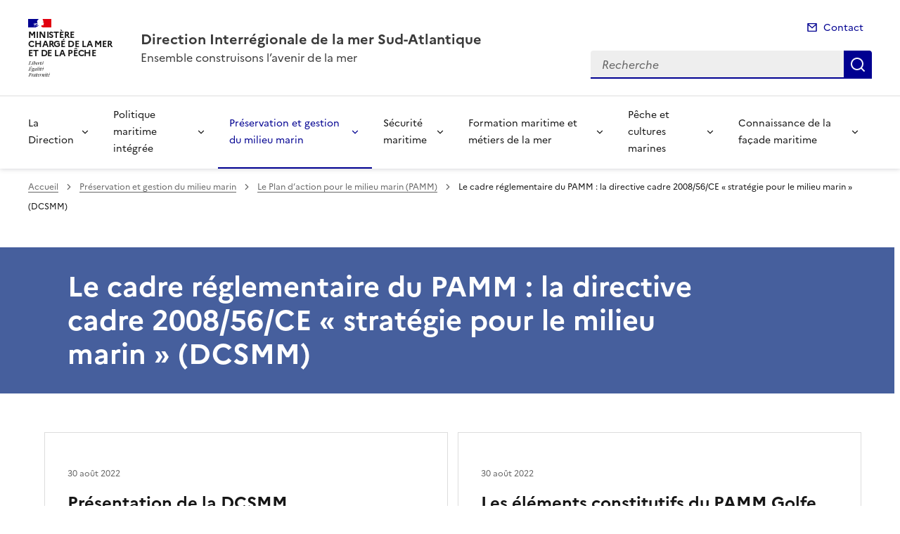

--- FILE ---
content_type: text/html; charset=utf-8
request_url: https://www.dirm.sud-atlantique.developpement-durable.gouv.fr/le-cadre-reglementaire-du-pamm-la-directive-cadre-r9.html
body_size: 12965
content:
<!doctype html>
<html dir="ltr" lang="fr">
	<head>
	<meta charset="utf-8">
<link rel="schema.dcterms" href="http://purl.org/dc/terms/" />

<title>Le cadre réglementaire du PAMM : la directive cadre 2008/56/CE &#171; stratégie pour le milieu marin &#187; (DCSMM) | Direction Interrégionale de la mer Sud-Atlantique</title>
<meta name="description" content="" />
<meta name="dcterms.title" content="Le cadre réglementaire du PAMM&nbsp;: la directive cadre 2008/56/CE &#171;&nbsp;stratégie pour le milieu marin&nbsp;&#187; (DCSMM)" />

<meta name="dcterms.creator" content="Direction Interrégionale de la mer Sud-Atlantique" />
<meta name="dcterms.date" content="2022-08-30" />
 

<meta name="dcterms.modified" content="2022-08-30" />
<meta name="dcterms.subject" content="" />
<meta name="dcterms.format" content="text/html" />
<meta name="dcterms.language" content="fr" />
<meta name="dcterms.identifier" content="https://www.dirm.sud-atlantique.developpement-durable.gouv.fr/le-cadre-reglementaire-du-pamm-la-directive-cadre-r9.html" />

<meta name="dcterms.isPartOf" content="Le Plan d&#8217;action pour le milieu marin (PAMM)" />

<meta name="dcterms.type" content="" />
<meta name="keywords" content="" />

<link rel="canonical" href="https://www.dirm.sud-atlantique.developpement-durable.gouv.fr/le-cadre-reglementaire-du-pamm-la-directive-cadre-r9.html" />
<!-- Balises meta Open Graph -->
<meta property="og:locale" content="fr_FR" />
<meta property="og:title" content="Le cadre réglementaire du PAMM : la directive cadre 2008/56/CE &#171; stratégie pour le milieu marin &#187; (DCSMM)" />

<meta property="og:image" content="https://www.dirm.sud-atlantique.developpement-durable.gouv.fr/IMG/logo/rubon9.jpg" />
<meta property="og:type" content="website">
<meta property="og:url" content="https://www.dirm.sud-atlantique.developpement-durable.gouv.fr/le-cadre-reglementaire-du-pamm-la-directive-cadre-r9.html" />
<meta property="og:site_name" content="Direction Interrégionale de la mer Sud-Atlantique"/>
<meta property="og:image:alt" content="Le cadre réglementaire du PAMM : la directive cadre 2008/56/CE &#171; stratégie pour le milieu marin &#187; (DCSMM)">

<!-- Balise méta pour twitter -->
<meta name="twitter:card" content="summary_large_image">
<meta name="twitter:site" content="Direction Interrégionale de la mer Sud-Atlantique">
<meta name="twitter:image:alt" content="Le cadre réglementaire du PAMM : la directive cadre 2008/56/CE &#171; stratégie pour le milieu marin &#187; (DCSMM)">

<script>
var mediabox_settings={"auto_detect":true,"ns":"box","tt_img":false,"sel_g":"#documents_portfolio a[type='image\/jpeg'],#documents_portfolio a[type='image\/png'],#documents_portfolio a[type='image\/gif']","sel_c":".mediabox","str_ssStart":"Diaporama","str_ssStop":"Arr\u00eater","str_cur":"{current}\/{total}","str_prev":"Pr\u00e9c\u00e9dent","str_next":"Suivant","str_close":"Fermer","str_loading":"Chargement\u2026","str_petc":"Taper \u2019Echap\u2019 pour fermer","str_dialTitDef":"Boite de dialogue","str_dialTitMed":"Affichage d\u2019un media","splash_url":"","lity":{"skin":"_simple-dark","maxWidth":"90%","maxHeight":"90%","minWidth":"400px","minHeight":"","slideshow_speed":"2500","opacite":"0.9","defaultCaptionState":"expanded"}};
</script>
<!-- insert_head_css --><link rel='stylesheet' href='local/cache-css/9b4ab7e54ce4cf567dd05c8759bed596.css?1765819906' type='text/css' />


<link rel='stylesheet' type='text/css' media='all' href='local/cache-css/cssdyn-css_barre_outils_icones_css-eb712e3c.css?1762253684' />






<link rel="stylesheet" href="local/cache-css/cssdyn-_css_cibloc22_css-11968fcf.css?1762253685" type="text/css" /><link rel="stylesheet" href="local/cache-css/cssdyn-_css_ciwidget27_css-18562096.css?1762253685" />
		
<script type='text/javascript' src='local/cache-js/aaf918e92ea2997a35b6106112f7723f.js?1765819907'></script>










<!-- insert_head -->




<script type='text/javascript' src='local/cache-js/jsdyn-javascript_porte_plume_start_js-29112982.js?1762253685'></script>
<script type='text/javascript' src='local/cache-js/jsdyn-_js_cibloc_js-85691762.js?1762253685'></script><script type="text/javascript" src="plugins/ciwidget/lib/tarteaucitron/tarteaucitron.min.js" id="ciwidget_tarteaucitron"></script><script type="text/javascript">
            tarteaucitron.init({
                "hashtag": "#tarteaucitron",
                "highPrivacy": true,
                "orientation": "top",
                "showIcon": false,
                "adblocker": false,
                "showAlertSmall": false,
                "cookieslist": true,
                "removeCredit": true,
                "bodyPosition": "top",
            });
            </script><link rel="stylesheet" href="local/cache-css/cssdyn-css_charte_css-58a097f4.css?1765900344" type="text/css" />
                <meta name="viewport" content="width=device-width, initial-scale=1, shrink-to-fit=no">

                <link rel="apple-touch-icon" href="plugins/internet_pm21/images/favicons/apple-touch-icon.png"><!-- 180180 -->
                <link rel="icon" href="plugins/internet_pm21/images/favicons/favicon.svg" type="image/svg+xml">
                <link rel="shortcut icon" href="plugins/internet_pm21/images/favicons/favicon.ico" type="image/x-icon"><!-- 3232 -->
                <link rel="manifest" href="plugins/internet_pm21/images/favicons/manifest.webmanifest" crossorigin="use-credentials">

<script type='text/javascript'>
<!--
function chainemail(titreobjet) {
        chaine_mail = "mailto:?subject=" + titreobjet;
        chaine_mail += "&body=Je recommande cette page : " + escape(titreobjet);
        chaine_mail += ". Pour la consulter, cliquer sur ce lien :" + escape(location.href);
        location.href = chaine_mail;
}
-->
</script>
  	</head>
  	<body>

	<div class="fr-skiplinks" id="top">
   	<nav class="fr-container" role="navigation" aria-label="Accès rapide">
        	<ul class="fr-skiplinks__list">
            		<li>
                		<a class="fr-link" href="#contenu">Accéder au contenu</a>
            		</li>
            		<li>
                		<a class="fr-link" href="#header-navigation">Accéder au menu</a>
            		</li>
            		<li>
                		<a class="fr-link" href="#header-search">Accéder à la recherche</a>
            		</li>
            		<li>
                		<a class="fr-link" href="#footer">Accéder au pied de page</a>
            		</li>
        	</ul>
    	</nav>
</div>
<header role="banner" class="fr-header">
	<div class="fr-header__body">
        	<div class="fr-container">
            		<div class="fr-header__body-row">
                		<div class="fr-header__brand fr-enlarge-link">
                    			<div class="fr-header__brand-top">
						 
							 
								<div class="fr-header__logo">
	<p class="fr-logo">
        	
                	
		
                	
		
                	
		
                	
		
                	
		
                	
		
                	
		
                	
		
                	
		
                	  Ministère<br>chargé de la Mer<br>et de la Pêche
		
                	
		
                	
		
                	
		
                	
		
                	
		
                	
		
                	
		
                	
		
                	
		
                	
		
                	
		
                	
		
                	
		
                	
		
                	
		
                	
		
                	
		
                	
		
                	
		
                	
		
                	
		
                	
		
                	
		
                	
		
                	
		
                	
		
                	
		
                	
		
                	
		
                	
		
                	
		
                	
		
                	
		
                	
		
	</p>
</div>							
						
						
						<div class="fr-header__navbar">
                            				<button class="fr-btn--search fr-btn" data-fr-opened="false" aria-controls="modal-recherche" title="Rechercher" id="btn-recherche">
                                				Rechercher
                            				</button>
                            				<button class="fr-btn--menu fr-btn" data-fr-opened="false" aria-controls="modal-menu" id="btn-menu" aria-haspopup="menu" title="Menu">
                                				Menu
                            				</button>
                        			</div>
                    			</div>
                    			<div class="fr-header__service">
                        			<a href="spip.php?page=sommaire" title="Accueil | Direction Interrégionale de la mer Sud-Atlantique">
                            				<p class="fr-header__service-title">Direction Interrégionale de la mer Sud-Atlantique</p>
                        			</a>
						<p class="fr-header__service-tagline">Ensemble construisons l&#8217;avenir de la mer</p>
                    			</div>
                		</div>
                		<div class="fr-header__tools">
					<div class="fr-header__tools-links">
                                                <ul class="fr-links-group">
                                                        <li>
                                                                <a class="fr-link fr-fi-mail-line" href="spip.php?page=contact">Contact</a>
                                                        </li>
                                                </ul>
						
						
                                        </div>
                    			<div class="fr-header__search fr-modal" id="modal-recherche">
                        			<div class="fr-container fr-container-lg--fluid">
                            				<button class="fr-btn--close fr-btn" aria-controls="modal-recherche">Fermer</button>
							<form action="spip.php?page=recherche" method="get">
                                                                <input type="hidden" name="page" value="recherche">
                            					<div class="fr-search-bar" id="header-search" role="search">
                                					<label class="fr-label" for="search-input">Recherche</label>
                                					<input class="fr-input" placeholder="Recherche" type="search" id="search-input" name="recherche" title="Recherche">
                                					<button class="fr-btn" title="Recherche" type="submit">
                                    						Recherche
                                					</button>
                            					</div>
							</form>
                        			</div>
                    			</div>
                		</div>
            		</div>
        	</div>
    	</div><div class="fr-header__menu fr-modal" id="modal-menu">
                <div class="fr-container">
			<button class="fr-btn--close fr-btn" aria-controls="modal-menu">Fermer</button>
                        
                        
                        
                        
                        
                        
                        
                        
                        
                        
                        
                        
                        
	
			
                        	
                                	
                        	
				
                                        
				
                	

                	

			<div class="fr-header__menu-links"></div>
                        <nav class="fr-nav" id="header-navigation" role="navigation" aria-label="Menu principal">
                                <ul class="fr-nav__list">
                                        
						
                                        	
                                        	
                                        	
                                        	
                                        	
                                        	
                                        	
                                        	
                                        	
                                        	
                                        	
                                        	
						
						<li class="fr-nav__item">
                                                        <button class="fr-nav__btn" aria-expanded="false" aria-controls="menu-524" >La Direction</button>
                                                        <div class="fr-collapse fr-menu" id="menu-524">
                                                                <ul class="fr-menu__list">
                                                                        
                                                                        <li>
                                                                                
                                                                                <a class="fr-nav__link" href="presentation-de-la-direction-r830.html" target="_self" >
                                                                                        Présentation de la direction
                                                                                </a>
                                                                        </li>
                                                                        
                                                                        <li>
                                                                                
                                                                                <a class="fr-nav__link" href="missions-et-zones-de-competence-r525.html" target="_self" >
                                                                                        Missions et zones de compétence
                                                                                </a>
                                                                        </li>
                                                                        
                                                                        <li>
                                                                                
                                                                                <a class="fr-nav__link" href="les-services-et-le-patrouilleur-iris-r710.html" target="_self" >
                                                                                        Les services et  le patrouilleur Iris 
                                                                                </a>
                                                                        </li>
                                                                        
                                                                        <li>
                                                                                
                                                                                <a class="fr-nav__link" href="implantation-des-sites-r535.html" target="_self" >
                                                                                        Implantation des sites
                                                                                </a>
                                                                        </li>
                                                                        
                                                                        <li>
                                                                                
                                                                                <a class="fr-nav__link" href="le-tribunal-maritime-de-bordeaux-r534.html" target="_self" >
                                                                                        Le tribunal maritime de Bordeaux
                                                                                </a>
                                                                        </li>
                                                                        
                                                                        <li>
                                                                                
                                                                                <a class="fr-nav__link" href="le-systeme-d-information-geographique-sig-r533.html" target="_self" >
                                                                                        Le système d’information géographique (SIG)
                                                                                </a>
                                                                        </li>
                                                                        
                                                                        <li>
                                                                                
                                                                                <a class="fr-nav__link" href="l-administration-de-la-mer-et-du-littoral-en-r530.html" target="_self" >
                                                                                        L’administration de la mer et du littoral en Nouvelle-Aquitaine
                                                                                </a>
                                                                        </li>
                                                                        
                                                                        <li>
                                                                                
                                                                                <a class="fr-nav__link" href="vos-demarches-administratives-r831.html" target="_self" >
                                                                                        Vos démarches administratives 
                                                                                </a>
                                                                        </li>
                                                                        
                                                                        <li>
                                                                                
                                                                                <a class="fr-nav__link" href="les-liens-utiles-r833.html" target="_self" >
                                                                                        Les liens utiles
                                                                                </a>
                                                                        </li>
                                                                        
                                                                        <li>
                                                                                
                                                                                <a class="fr-nav__link" href="sites-extranet-r842.html" target="_self" >
                                                                                        Sites extranet
                                                                                </a>
                                                                        </li>
                                                                        
                                                                        <li>
                                                                                
                                                                                <a class="fr-nav__link" href="contactez-nous-r832.html" target="_self" >
                                                                                        Contactez nous
                                                                                </a>
                                                                        </li>
                                                                        
                                                                        <li>
                                                                                
                                                                                <a class="fr-nav__link" href="historiques-des-actualites-r536.html" target="_self" >
                                                                                        Historiques des actualités
                                                                                </a>
                                                                        </li>
                                                                        
                                                                </ul>
                                                        </div>
                                                </li>
						
					
						
                                        	
                                        	
                                        	
                                        	
                                        	
                                        	
                                        	
						
						<li class="fr-nav__item">
                                                        <button class="fr-nav__btn" aria-expanded="false" aria-controls="menu-541" >Politique maritime intégrée</button>
                                                        <div class="fr-collapse fr-menu" id="menu-541">
                                                                <ul class="fr-menu__list">
                                                                        
                                                                        <li>
                                                                                
                                                                                <a class="fr-nav__link" href="la-politique-maritime-integree-r828.html" target="_self" >
                                                                                        La politique maritime intégrée
                                                                                </a>
                                                                        </li>
                                                                        
                                                                        <li>
                                                                                
                                                                                <a class="fr-nav__link" href="le-plan-d-action-du-dsf-r827.html" target="_self" >
                                                                                        Le plan d’action du DSF
                                                                                </a>
                                                                        </li>
                                                                        
                                                                        <li>
                                                                                
                                                                                <a class="fr-nav__link" href="les-textes-structurants-de-la-politique-maritime-r767.html" target="_self" >
                                                                                        Les textes structurants de la politique maritime intégrée 
                                                                                </a>
                                                                        </li>
                                                                        
                                                                        <li>
                                                                                
                                                                                <a class="fr-nav__link" href="le-document-strategique-de-la-facade-dsf-sud-r770.html" target="_self" >
                                                                                        Le Document Stratégique de la Facade (DSF) Sud-Atlantique
                                                                                </a>
                                                                        </li>
                                                                        
                                                                        <li>
                                                                                
                                                                                <a class="fr-nav__link" href="le-conseil-maritime-de-la-facade-sud-atlantique-r543.html" target="_self" >
                                                                                        Le conseil maritime de la façade Sud-Atlantique (CMF SA) et les commissions associées
                                                                                </a>
                                                                        </li>
                                                                        
                                                                        <li>
                                                                                
                                                                                <a class="fr-nav__link" href="les-activites-maritimes-en-nouvelle-aquitaine-r550.html" target="_self" >
                                                                                        Les activités maritimes en Nouvelle-Aquitaine
                                                                                </a>
                                                                        </li>
                                                                        
                                                                        <li>
                                                                                
                                                                                <a class="fr-nav__link" href="historiques-des-actualites-r492.html" target="_self" >
                                                                                        Historiques des actualités
                                                                                </a>
                                                                        </li>
                                                                        
                                                                </ul>
                                                        </div>
                                                </li>
						
					
						
                                        	
                                        	
                                        	
                                        	
                                        	
                                        	
						 
						<li class="fr-nav__item">
                                                        <button class="fr-nav__btn" aria-expanded="false" aria-controls="menu-557"  aria-current="true">Préservation et gestion du milieu marin</button>
                                                        <div class="fr-collapse fr-menu" id="menu-557">
                                                                <ul class="fr-menu__list">
                                                                        
                                                                        <li>
                                                                                
                                                                                <a class="fr-nav__link" href="les-enjeux-de-la-preservation-et-la-gestion-du-r838.html" target="_self" >
                                                                                        Les enjeux de la préservation et la gestion du milieu marin
                                                                                </a>
                                                                        </li>
                                                                        
                                                                        <li>
                                                                                
                                                                                <a class="fr-nav__link" href="le-milieu-marin-en-region-nouvelle-aquitaine-r558.html" target="_self" >
                                                                                        Le milieu marin en région Nouvelle-Aquitaine
                                                                                </a>
                                                                        </li>
                                                                        
                                                                        <li>
                                                                                 
                                                                                <a class="fr-nav__link" href="le-plan-d-action-pour-le-milieu-marin-pamm-r559.html" target="_self"  aria-current="page">
                                                                                        Le Plan d&#8217;action pour le milieu marin (PAMM)
                                                                                </a>
                                                                        </li>
                                                                        
                                                                        <li>
                                                                                
                                                                                <a class="fr-nav__link" href="preparation-et-aide-a-la-lutte-contre-les-r204.html" target="_self" >
                                                                                        Préparation et aide à la lutte contre les pollutions marines
                                                                                </a>
                                                                        </li>
                                                                        
                                                                        <li>
                                                                                
                                                                                <a class="fr-nav__link" href="les-aires-marines-protegees-apms-r5.html" target="_self" >
                                                                                        Les aires marines protégées (APMs)
                                                                                </a>
                                                                        </li>
                                                                        
                                                                        <li>
                                                                                
                                                                                <a class="fr-nav__link" href="historiques-des-actualites-r571.html" target="_self" >
                                                                                        Historiques des actualités
                                                                                </a>
                                                                        </li>
                                                                        
                                                                </ul>
                                                        </div>
                                                </li>
						
					
						
                                        	
                                        	
                                        	
                                        	
                                        	
                                        	
						
						<li class="fr-nav__item">
                                                        <button class="fr-nav__btn" aria-expanded="false" aria-controls="menu-572" >Sécurité maritime</button>
                                                        <div class="fr-collapse fr-menu" id="menu-572">
                                                                <ul class="fr-menu__list">
                                                                        
                                                                        <li>
                                                                                
                                                                                <a class="fr-nav__link" href="presentation-de-la-securite-maritime-r826.html" target="_self" >
                                                                                        Présentation de la sécurité maritime
                                                                                </a>
                                                                        </li>
                                                                        
                                                                        <li>
                                                                                
                                                                                <a class="fr-nav__link" href="la-securite-des-navires-r129.html" target="_self" >
                                                                                        La sécurité des navires
                                                                                </a>
                                                                        </li>
                                                                        
                                                                        <li>
                                                                                
                                                                                <a class="fr-nav__link" href="la-signalisation-maritime-r24.html" target="_self" >
                                                                                        La signalisation maritime
                                                                                </a>
                                                                        </li>
                                                                        
                                                                        <li>
                                                                                
                                                                                <a class="fr-nav__link" href="le-sauvetage-en-mer-r589.html" target="_self" >
                                                                                        Le sauvetage en mer.
                                                                                </a>
                                                                        </li>
                                                                        
                                                                        <li>
                                                                                
                                                                                <a class="fr-nav__link" href="sante-des-gens-de-mer-r593.html" target="_self" >
                                                                                        Santé des gens de mer
                                                                                </a>
                                                                        </li>
                                                                        
                                                                        <li>
                                                                                
                                                                                <a class="fr-nav__link" href="historique-des-actualites-r27.html" target="_self" >
                                                                                        Historique des actualités.
                                                                                </a>
                                                                        </li>
                                                                        
                                                                </ul>
                                                        </div>
                                                </li>
						
					
						
                                        	
                                        	
                                        	
                                        	
                                        	
                                        	
                                        	
                                        	
						
						<li class="fr-nav__item">
                                                        <button class="fr-nav__btn" aria-expanded="false" aria-controls="menu-599" >Formation maritime et métiers de la mer</button>
                                                        <div class="fr-collapse fr-menu" id="menu-599">
                                                                <ul class="fr-menu__list">
                                                                        
                                                                        <li>
                                                                                
                                                                                <a class="fr-nav__link" href="les-metiers-de-la-mer-en-nouvelle-aquitaine-r600.html" target="_self" >
                                                                                        Les métiers de la mer en Nouvelle-Aquitaine
                                                                                </a>
                                                                        </li>
                                                                        
                                                                        <li>
                                                                                
                                                                                <a class="fr-nav__link" href="les-lycees-professionnels-maritimes-et-aquacoles-r681.html" target="_self" >
                                                                                        Les lycées professionnels maritimes et aquacoles et centres de formation maritime 
                                                                                </a>
                                                                        </li>
                                                                        
                                                                        <li>
                                                                                
                                                                                <a class="fr-nav__link" href="brevets-visas-commerce-et-reconnaissance-peche-vae-r741.html" target="_self" >
                                                                                        Brevets, visas commerce et reconnaissance pêche, VAE 
                                                                                </a>
                                                                        </li>
                                                                        
                                                                        <li>
                                                                                
                                                                                <a class="fr-nav__link" href="agrements-des-centres-de-formation-maritime-r761.html" target="_self" >
                                                                                        Agréments des centres de formation maritime 
                                                                                </a>
                                                                        </li>
                                                                        
                                                                        <li>
                                                                                
                                                                                <a class="fr-nav__link" href="portail-et-outils-a-la-disposition-des-marins-r488.html" target="_self" >
                                                                                        Portail et outils à la disposition des marins.
                                                                                </a>
                                                                        </li>
                                                                        
                                                                        <li>
                                                                                
                                                                                <a class="fr-nav__link" href="l-aptitude-physique-au-metier-du-marin-r80.html" target="_self" >
                                                                                        L&#8217;aptitude physique au métier du marin.
                                                                                </a>
                                                                        </li>
                                                                        
                                                                        <li>
                                                                                
                                                                                <a class="fr-nav__link" href="historiques-des-actualites-r288.html" target="_self" >
                                                                                        Historiques des actualités.
                                                                                </a>
                                                                        </li>
                                                                        
                                                                        <li>
                                                                                
                                                                                <a class="fr-nav__link" href="fiches-metiers-maritimes-r841.html" target="_self" >
                                                                                        Fiches Métiers Maritimes
                                                                                </a>
                                                                        </li>
                                                                        
                                                                </ul>
                                                        </div>
                                                </li>
						
					
						
                                        	
                                        	
                                        	
                                        	
                                        	
                                        	
                                        	
						
						<li class="fr-nav__item">
                                                        <button class="fr-nav__btn" aria-expanded="false" aria-controls="menu-606" >Pêche et cultures marines</button>
                                                        <div class="fr-collapse fr-menu" id="menu-606">
                                                                <ul class="fr-menu__list">
                                                                        
                                                                        <li>
                                                                                
                                                                                <a class="fr-nav__link" href="presentation-des-activites-r840.html" target="_self" >
                                                                                        Présentation des activités 
                                                                                </a>
                                                                        </li>
                                                                        
                                                                        <li>
                                                                                
                                                                                <a class="fr-nav__link" href="les-organisations-et-les-representations-r613.html" target="_self" >
                                                                                        Les organisations et les représentations professionnelles
                                                                                </a>
                                                                        </li>
                                                                        
                                                                        <li>
                                                                                
                                                                                <a class="fr-nav__link" href="la-reglementation-r220.html" target="_self" >
                                                                                        La réglementation
                                                                                </a>
                                                                        </li>
                                                                        
                                                                        <li>
                                                                                
                                                                                <a class="fr-nav__link" href="les-aides-financieres-r612.html" target="_self" >
                                                                                        Les aides financières
                                                                                </a>
                                                                        </li>
                                                                        
                                                                        <li>
                                                                                
                                                                                <a class="fr-nav__link" href="la-gestion-de-la-ressource-halieutique-r616.html" target="_self" >
                                                                                        La gestion de la ressource halieutique
                                                                                </a>
                                                                        </li>
                                                                        
                                                                        <li>
                                                                                
                                                                                <a class="fr-nav__link" href="la-surveillance-et-le-controle-des-peches-r624.html" target="_self" >
                                                                                        La surveillance et le contrôle des pêches
                                                                                </a>
                                                                        </li>
                                                                        
                                                                        <li>
                                                                                
                                                                                <a class="fr-nav__link" href="historique-des-actualites-r483.html" target="_self" >
                                                                                        Historique des actualités
                                                                                </a>
                                                                        </li>
                                                                        
                                                                </ul>
                                                        </div>
                                                </li>
						
					
						
                                        	
                                        	
                                        	
						
						<li class="fr-nav__item">
                                                        <button class="fr-nav__btn" aria-expanded="false" aria-controls="menu-628" >Connaissance de la façade maritime</button>
                                                        <div class="fr-collapse fr-menu" id="menu-628">
                                                                <ul class="fr-menu__list">
                                                                        
                                                                        <li>
                                                                                
                                                                                <a class="fr-nav__link" href="atlas-de-la-mer-et-du-littoral-sud-atlantique-r422.html" target="_self" >
                                                                                        Atlas de la Mer et du Littoral Sud-Atlantique
                                                                                </a>
                                                                        </li>
                                                                        
                                                                        <li>
                                                                                
                                                                                <a class="fr-nav__link" href="donnees-geographiques-mer-et-littoral-r822.html" target="_self" >
                                                                                        Données géographiques Mer et Littoral
                                                                                </a>
                                                                        </li>
                                                                        
                                                                        <li>
                                                                                
                                                                                <a class="fr-nav__link" href="observations-etudes-et-rapports-r631.html" target="_self" >
                                                                                        Observations, études et rapports
                                                                                </a>
                                                                        </li>
                                                                        
                                                                </ul>
                                                        </div>
                                                </li>
						
					
                                </ul>
                        </nav>
                </div>
	</div>
</header>
<div class="fr-container">
	<nav role="navigation" class="fr-breadcrumb" aria-label="vous êtes ici :">
		<button class="fr-breadcrumb__button" aria-expanded="false" aria-controls="breadcrumb">Voir le fil d'Ariane</button>
		<div class="fr-collapse" id="breadcrumb">
	       		<ol class="fr-breadcrumb__list">
	                	<li>
	                        	<a class="fr-breadcrumb__link" href="spip.php?page=sommaire">Accueil</a>
	                	</li>
	                	
	        			<li>
	                        		<a class="fr-breadcrumb__link" href="preservation-et-gestion-du-milieu-marin-r557.html">Préservation et gestion du milieu marin</a>
	                        	</li>
	                	
	        			<li>
	                        		<a class="fr-breadcrumb__link" href="le-plan-d-action-pour-le-milieu-marin-pamm-r559.html">Le Plan d&#8217;action pour le milieu marin (PAMM)</a>
	                        	</li>
	                	
	                	<li>
	                		<a class="fr-breadcrumb__link" aria-current="page" role="link" aria-disabled="true">Le cadre réglementaire du PAMM&nbsp;: la directive cadre 2008/56/CE &#171;&nbsp;stratégie pour le milieu marin&nbsp;&#187; (DCSMM)</a>
	                	</li>
	        	</ol>
		</div>
	</nav>
</div>



<main id="main" role="main">
<div class="container_1col fr-container container-rubrique fr-mb-4w" id="contenu">
	<div class="fr-grid-row">
		<div class="fr-col col-rubrique">
			<div class="fr-container container-titre-rubrique">
        			<div class="fr-grid-row">
					<div class="fr-col aplat-rubrique">
						<div class="fr-col-10">
               						<h1 class="titre-rubrique fr-display-xs fr-p-4w">Le cadre réglementaire du PAMM&nbsp;: la directive cadre 2008/56/CE &#171;&nbsp;stratégie pour le milieu marin&nbsp;&#187; (DCSMM)</h1>
						</div>
					</div>
				</div>
			</div>
			
			
        			<div class="liste-articles fr-mt-6w fr-pl-2w">
<a id='pagination_listearticles' class='pagination_ancre'></a>

	<div class="item-liste-articles fr-card fr-enlarge-link">
    		<div class="fr-card__body">
			<div class="fr-card__content">
        			<h2 class="fr-card__title fr-h4">
            				<a href="presentation-de-la-dcsmm-a1403.html" class="fr-card__link article-card-lien" title="Présentation de la DCSMM" >Présentation de la DCSMM</a>
        			</h2>
				
				<div class="fr-card__start">
					
					<p class="date_card fr-card__detail">30 août 2022</p>
				</div>
			</div>
		</div>
	</div>

	<div class="item-liste-articles fr-card fr-enlarge-link">
    		<div class="fr-card__body">
			<div class="fr-card__content">
        			<h2 class="fr-card__title fr-h4">
            				<a href="les-elements-constitutifs-du-pamm-golfe-de-a1404.html" class="fr-card__link article-card-lien" title="Les éléments constitutifs du PAMM Golfe de Gascogne " >Les éléments constitutifs du PAMM Golfe de Gascogne</a>
        			</h2>
				
				<div class="fr-card__start">
					
					<p class="date_card fr-card__detail">30 août 2022</p>
				</div>
			</div>
		</div>
	</div>

	<div class="item-liste-articles fr-card fr-enlarge-link">
    		<div class="fr-card__body">
			<div class="fr-card__content">
        			<h2 class="fr-card__title fr-h4">
            				<a href="glossaire-et-abreviations-a298.html" class="fr-card__link article-card-lien" title="Glossaire et abréviations" >Glossaire et abréviations</a>
        			</h2>
				
				<div class="fr-card__start">
					
					<p class="date_card fr-card__detail">12 février 2013</p>
				</div>
			</div>
		</div>
	</div>

</div>	
<div class="contener-pagination">
	</div>			
		</div>
	</div>
	<div id="blocoutils" class="blocoutils fr-mb-4w fr-mt-4w fr-pl-3w">
        <div class="fr-share-rubrique fr-share">
                <h2 class="charte-share__title fr-share__title">Partager la page</h2>
                <ul class="fr-share__group">
                        <li>
                                <a class="fr-share__link fr-share__link--facebook" title="Partager sur Facebook - ouvre une nouvelle fenêtre" href="http://www.facebook.com/sharer.php?u=https%3A%2F%2Fwww.dirm.sud-atlantique.developpement-durable.gouv.fr%2Fle-cadre-reglementaire-du-pamm-la-directive-cadre-r9.html&amp;t=Le cadre r&#233;glementaire du PAMM : la directive cadre 2008/56/CE &#171; strat&#233;gie pour le milieu marin &#187; (DCSMM)" target="_blank" rel="noopener" onclick="window.open(this.href,'Partager sur Facebook','toolbar=no,location=yes,status=no,menubar=no,scrollbars=yes,resizable=yes,width=600,height=450'); event.preventDefault();">Partager sur Facebook</a>
                        </li>
                        <li>
                                <a class="fr-share__link fr-share__link--twitter-x" title="Partager sur X - ouvre une nouvelle fenêtre" href="https://x.com/share?text=Le cadre r&#195;&#169;glementaire du PAMM : la directive cadre 2008/56/CE &#194;&#171; strat&#195;&#169;gie pour le milieu marin &#194;&#187; (DCSMM)&amp;url=https%3A%2F%2Fwww.dirm.sud-atlantique.developpement-durable.gouv.fr%2Fle-cadre-reglementaire-du-pamm-la-directive-cadre-r9.html" target="_blank" rel="noopener" onclick="window.open(this.href,'Partager sur X','toolbar=no,location=yes,status=no,menubar=no,scrollbars=yes,resizable=yes,width=600,height=420'); event.preventDefault();">Partager sur X</a>
                        </li>
                        <li>
                                <a class="fr-share__link fr-share__link--linkedin" title="Partager sur LinkedIn - ouvre une nouvelle fenêtre" href="http://www.linkedin.com/shareArticle?mini=true&amp;url=https%3A%2F%2Fwww.dirm.sud-atlantique.developpement-durable.gouv.fr%2Fle-cadre-reglementaire-du-pamm-la-directive-cadre-r9.html&amp;title=Le cadre r&#233;glementaire du PAMM : la directive cadre 2008/56/CE &#171; strat&#233;gie pour le milieu marin &#187; (DCSMM)" target="_blank" rel="noopener" onclick="window.open(this.href,'Partager sur LinkedIn','toolbar=no,location=yes,status=no,menubar=no,scrollbars=yes,resizable=yes,width=550,height=550'); event.preventDefault();">Partager sur LinkedIn</a>
                        </li>
                        <li>
                                <a class="fr-share__link fr-share__link--mail" href="javascript:chainemail('Direction Interregionale de la mer Sud-Atlantique - Le cadre reglementaire du PAMM  : la directive cadre 2008/56/CE  #171;  strategie pour le milieu marin   #187; (DCSMM)')" title="Partager par email">Partager par email</a>
                        </li>
                        <li>
				<span id="tocopy" class="masque" aria-hidden="true">https://www.dirm.sud-atlantique.developpement-durable.gouv.fr/le-cadre-reglementaire-du-pamm-la-directive-cadre-r9.html</span>
                                <button class="fr-share__link fr-share__link--copy js-copy" title="Copier le lien de la page dans le presse-papier" onclick="navigator.clipboard.writeText(window.location);alert('Adresse copiée dans le presse papier.');" data-target="#tocopy">Copier le lien de la page dans le presse-papier</button>
                        </li>
                </ul>
        </div>
        <div class="abonnement-rubrique">
                 
                         
                                <a rel="nofollow" href="spip.php?page=abonnement-rubrique&amp;id_rubrique=9" title="S'abonner" class="abonnement-btn fr-btn fr-btn--secondary">
					<svg aria-hidden="true" focusable="false">
                                                <use xlink:href="#symbol-abonnement"></use>
                                        </svg>
                                        S'abonner
                                </a>
                        
                
        </div>
</div>

<script>
        var btncopy = document.querySelector('.js-copy');
        if(btncopy) {
                btncopy.addEventListener('click', docopy);
        }

        function docopy() {

                // Cible de l'élément qui doit être copié
                var target = this.dataset.target;
                var fromElement = document.querySelector(target);
                if(!fromElement) {
                        return;
                }

                // Sélection des caractères concernés
                var range = document.createRange();
                var selection = window.getSelection();
                range.selectNode(fromElement);
                selection.removeAllRanges();
                selection.addRange(range);

                try {
                        // Exécution de la commande de copie
                        var result = document.execCommand('copy');
                        if (result) {
                                // La copie a réussi
                                alert('Adresse copiée dans le presse papier.');
                        }
                }
                catch(err) {
                        // Une erreur est surevnue lors de la tentative de copie
                        alert(err);
                }

                // Fin de l'opération
                selection = window.getSelection();
                if (typeof selection.removeRange === 'function') {
                        selection.removeRange(range);
                } else if (typeof selection.removeAllRanges === 'function') {
                        selection.removeAllRanges();
                }
        }
</script></div>
<div class="retourhaut_rubrique fr-grid-row--right">
	<a class="fr-link fr-fi-arrow-up-fill fr-link--icon-left" href="#top">
	Haut de page
</a></div>
</main>

<script type="text/javascript">
<!--
if (typeof cibcOptOut != 'function' || cibcOptOut()!="oui"){
  var _paq = _paq || [];
  _paq.push(['setDocumentTitle', 'preservation_et_gestion_du_milieu_marin::le_plan_d_action_pour_le_milieu_marin__pamm_::r9-le_cadre_reglementaire_du_pamm_:_la_directive_cadre_2008/56/ce____strategie_pour_le_milieu_marin_____dcsmm_']);
  _paq.push(['setDownloadClasses', ["LienTelecharg","document"]]);
  _paq.push(['trackPageView']);
  _paq.push(['enableLinkTracking']);
  (function() {
    var u="//audience-sites.din.developpement-durable.gouv.fr/";
    _paq.push(['setTrackerUrl', u+'piwik.php']);
    _paq.push(['setSiteId', '73']);
    var d=document, g=d.createElement('script'), s=d.getElementsByTagName('script')[0];
    g.type='text/javascript'; g.async=true; g.defer=true; g.src=u+'piwik.js'; s.parentNode.insertBefore(g,s);
  })();
}
function piwikTrackVideo(type,section,page,x1){
        _paq.push(['trackEvent', 'Video', 'Play', page]);
}
//-->
</script>
<noscript><p><img src="//audience-sites.din.developpement-durable.gouv.fr/piwik.php?idsite=73&rec=1&action_name=preservation_et_gestion_du_milieu_marin::le_plan_d_action_pour_le_milieu_marin__pamm_::r9-le_cadre_reglementaire_du_pamm_:_la_directive_cadre_2008/56/ce____strategie_pour_le_milieu_marin_____dcsmm_" style="border:0;" alt="" /></p></noscript>


<script type="text/javascript">
<!--
function ciTrackVideo(type,section,page,x1) {
  if (typeof xitiTrackVideo == 'function') {
    xitiTrackVideo(type,section,page,x1);
  }
  if(typeof piwikTrackVideo == 'function') {
    piwikTrackVideo(type,section,page,x1);
  }
}
//-->
</script><footer class="fr-footer" role="contentinfo" id="footer">
	
        <div class="fr-footer__top">
                <div class="fr-container">
                        <div class="fr-grid-row fr-grid-row--start fr-grid-row--gutters">
                                
                                <div class="fr-col-12 fr-col-sm-3 fr-col-md-2">
                                        <h2 class="fr-footer__top-cat">La Direction</h2>
                                        <ul class="fr-footer__top-list">
                                                
                                                <li>
                                                        <a class="fr-footer__top-link" href="presentation-de-la-direction-r830.html">Présentation de la direction</a>
                                                </li>
                                                
                                                <li>
                                                        <a class="fr-footer__top-link" href="missions-et-zones-de-competence-r525.html">Missions et zones de compétence</a>
                                                </li>
                                                
                                                <li>
                                                        <a class="fr-footer__top-link" href="les-services-et-le-patrouilleur-iris-r710.html">Les services et  le patrouilleur Iris </a>
                                                </li>
                                                
                                                <li>
                                                        <a class="fr-footer__top-link" href="implantation-des-sites-r535.html">Implantation des sites</a>
                                                </li>
                                                
                                                <li>
                                                        <a class="fr-footer__top-link" href="le-tribunal-maritime-de-bordeaux-r534.html">Le tribunal maritime de Bordeaux</a>
                                                </li>
                                                
                                                <li>
                                                        <a class="fr-footer__top-link" href="le-systeme-d-information-geographique-sig-r533.html">Le système d’information géographique (SIG)</a>
                                                </li>
                                                
                                                <li>
                                                        <a class="fr-footer__top-link" href="l-administration-de-la-mer-et-du-littoral-en-r530.html">L’administration de la mer et du littoral en Nouvelle-Aquitaine</a>
                                                </li>
                                                
                                                <li>
                                                        <a class="fr-footer__top-link" href="vos-demarches-administratives-r831.html">Vos démarches administratives </a>
                                                </li>
                                                
                                                <li>
                                                        <a class="fr-footer__top-link" href="les-liens-utiles-r833.html">Les liens utiles</a>
                                                </li>
                                                
                                                <li>
                                                        <a class="fr-footer__top-link" href="sites-extranet-r842.html">Sites extranet</a>
                                                </li>
                                                
                                                <li>
                                                        <a class="fr-footer__top-link" href="contactez-nous-r832.html">Contactez nous</a>
                                                </li>
                                                
                                                <li>
                                                        <a class="fr-footer__top-link" href="historiques-des-actualites-r536.html">Historiques des actualités</a>
                                                </li>
                                                
                                        </ul>
                                </div>
                                 
                                <div class="fr-col-12 fr-col-sm-3 fr-col-md-2">
                                        <h2 class="fr-footer__top-cat">Politique maritime intégrée</h2>
                                        <ul class="fr-footer__top-list">
                                                
                                                <li>
                                                        <a class="fr-footer__top-link" href="la-politique-maritime-integree-r828.html">La politique maritime intégrée</a>
                                                </li>
                                                
                                                <li>
                                                        <a class="fr-footer__top-link" href="le-plan-d-action-du-dsf-r827.html">Le plan d’action du DSF</a>
                                                </li>
                                                
                                                <li>
                                                        <a class="fr-footer__top-link" href="les-textes-structurants-de-la-politique-maritime-r767.html">Les textes structurants de la politique maritime intégrée </a>
                                                </li>
                                                
                                                <li>
                                                        <a class="fr-footer__top-link" href="le-document-strategique-de-la-facade-dsf-sud-r770.html">Le Document Stratégique de la Facade (DSF) Sud-Atlantique</a>
                                                </li>
                                                
                                                <li>
                                                        <a class="fr-footer__top-link" href="le-conseil-maritime-de-la-facade-sud-atlantique-r543.html">Le conseil maritime de la façade Sud-Atlantique (CMF SA) et les commissions associées</a>
                                                </li>
                                                
                                                <li>
                                                        <a class="fr-footer__top-link" href="les-activites-maritimes-en-nouvelle-aquitaine-r550.html">Les activités maritimes en Nouvelle-Aquitaine</a>
                                                </li>
                                                
                                                <li>
                                                        <a class="fr-footer__top-link" href="historiques-des-actualites-r492.html">Historiques des actualités</a>
                                                </li>
                                                
                                        </ul>
                                </div>
                                 
                                <div class="fr-col-12 fr-col-sm-3 fr-col-md-2">
                                        <h2 class="fr-footer__top-cat">Préservation et gestion du milieu marin</h2>
                                        <ul class="fr-footer__top-list">
                                                
                                                <li>
                                                        <a class="fr-footer__top-link" href="les-enjeux-de-la-preservation-et-la-gestion-du-r838.html">Les enjeux de la préservation et la gestion du milieu marin</a>
                                                </li>
                                                
                                                <li>
                                                        <a class="fr-footer__top-link" href="le-milieu-marin-en-region-nouvelle-aquitaine-r558.html">Le milieu marin en région Nouvelle-Aquitaine</a>
                                                </li>
                                                
                                                <li>
                                                        <a class="fr-footer__top-link" href="le-plan-d-action-pour-le-milieu-marin-pamm-r559.html">Le Plan d&#8217;action pour le milieu marin (PAMM)</a>
                                                </li>
                                                
                                                <li>
                                                        <a class="fr-footer__top-link" href="preparation-et-aide-a-la-lutte-contre-les-r204.html">Préparation et aide à la lutte contre les pollutions marines</a>
                                                </li>
                                                
                                                <li>
                                                        <a class="fr-footer__top-link" href="les-aires-marines-protegees-apms-r5.html">Les aires marines protégées (APMs)</a>
                                                </li>
                                                
                                                <li>
                                                        <a class="fr-footer__top-link" href="historiques-des-actualites-r571.html">Historiques des actualités</a>
                                                </li>
                                                
                                        </ul>
                                </div>
                                 
                                <div class="fr-col-12 fr-col-sm-3 fr-col-md-2">
                                        <h2 class="fr-footer__top-cat">Sécurité maritime</h2>
                                        <ul class="fr-footer__top-list">
                                                
                                                <li>
                                                        <a class="fr-footer__top-link" href="presentation-de-la-securite-maritime-r826.html">Présentation de la sécurité maritime</a>
                                                </li>
                                                
                                                <li>
                                                        <a class="fr-footer__top-link" href="la-securite-des-navires-r129.html">La sécurité des navires</a>
                                                </li>
                                                
                                                <li>
                                                        <a class="fr-footer__top-link" href="la-signalisation-maritime-r24.html">La signalisation maritime</a>
                                                </li>
                                                
                                                <li>
                                                        <a class="fr-footer__top-link" href="le-sauvetage-en-mer-r589.html">Le sauvetage en mer.</a>
                                                </li>
                                                
                                                <li>
                                                        <a class="fr-footer__top-link" href="sante-des-gens-de-mer-r593.html">Santé des gens de mer</a>
                                                </li>
                                                
                                                <li>
                                                        <a class="fr-footer__top-link" href="historique-des-actualites-r27.html">Historique des actualités.</a>
                                                </li>
                                                
                                        </ul>
                                </div>
                                 
                                <div class="fr-col-12 fr-col-sm-3 fr-col-md-2">
                                        <h2 class="fr-footer__top-cat">Pêche et cultures marines</h2>
                                        <ul class="fr-footer__top-list">
                                                
                                                <li>
                                                        <a class="fr-footer__top-link" href="presentation-des-activites-r840.html">Présentation des activités </a>
                                                </li>
                                                
                                                <li>
                                                        <a class="fr-footer__top-link" href="les-organisations-et-les-representations-r613.html">Les organisations et les représentations professionnelles</a>
                                                </li>
                                                
                                                <li>
                                                        <a class="fr-footer__top-link" href="la-reglementation-r220.html">La réglementation</a>
                                                </li>
                                                
                                                <li>
                                                        <a class="fr-footer__top-link" href="les-aides-financieres-r612.html">Les aides financières</a>
                                                </li>
                                                
                                                <li>
                                                        <a class="fr-footer__top-link" href="la-gestion-de-la-ressource-halieutique-r616.html">La gestion de la ressource halieutique</a>
                                                </li>
                                                
                                                <li>
                                                        <a class="fr-footer__top-link" href="la-surveillance-et-le-controle-des-peches-r624.html">La surveillance et le contrôle des pêches</a>
                                                </li>
                                                
                                                <li>
                                                        <a class="fr-footer__top-link" href="historique-des-actualites-r483.html">Historique des actualités</a>
                                                </li>
                                                
                                        </ul>
                                </div>
                                 
                                <div class="fr-col-12 fr-col-sm-3 fr-col-md-2">
                                        <h2 class="fr-footer__top-cat">Connaissance de la façade maritime</h2>
                                        <ul class="fr-footer__top-list">
                                                
                                                <li>
                                                        <a class="fr-footer__top-link" href="atlas-de-la-mer-et-du-littoral-sud-atlantique-r422.html">Atlas de la Mer et du Littoral Sud-Atlantique</a>
                                                </li>
                                                
                                                <li>
                                                        <a class="fr-footer__top-link" href="donnees-geographiques-mer-et-littoral-r822.html">Données géographiques Mer et Littoral</a>
                                                </li>
                                                
                                                <li>
                                                        <a class="fr-footer__top-link" href="observations-etudes-et-rapports-r631.html">Observations, études et rapports</a>
                                                </li>
                                                
                                        </ul>
                                </div>
                                 
                         </div>
                </div>
        </div>
	
        <div class="fr-container">
		 
			<div class="fr-footer__body">
        <div class="fr-footer__brand fr-enlarge-link">
                 
                        <a href="spip.php?page=sommaire" title="Accueil - Direction Interrégionale de la mer Sud-Atlantique - Ministère chargé de la Mer et de la Pêche">
	
			<p class="fr-logo">
	        		Ministère<br>chargé de la Mer<br>et de la Pêche
			</p>
	 
	        </a>                
        </div>		
		
                <div class="fr-footer__content">
                        
                         
                        	<ul class="fr-footer__content-list">
	<li class="fr-footer__content-item">
        	<a class="fr-footer__content-link" title="info.gouv.fr - ouvre une nouvelle fenêtre" target="_blank" href="https://www.info.gouv.fr">info.gouv.fr</a>
	</li>
        <li class="fr-footer__content-item">
        	<a class="fr-footer__content-link" title="service-public.gouv.fr - ouvre une nouvelle fenêtre" target="_blank" href="https://service-public.gouv.fr">service-public.gouv.fr</a>
    	</li>
        <li class="fr-footer__content-item">
        	<a class="fr-footer__content-link" title="legifrance.gouv.fr - ouvre une nouvelle fenêtre" target="_blank" href="https://legifrance.gouv.fr">legifrance.gouv.fr</a>
        </li>
        <li class="fr-footer__content-item">
       		<a class="fr-footer__content-link" title="data.gouv.fr - ouvre une nouvelle fenêtre" target="_blank" href="https://data.gouv.fr">data.gouv.fr</a>
	</li>
</ul>                	
                </div>
        </div>
	<div class="fr-footer__bottom">
                <ul class="liste-pied-page fr-footer__bottom-list">
                        <li class="fr-footer__bottom-item">
                                <a class="fr-footer__bottom-link" href="spip.php?page=plan">Plan du site</a>
                        </li>
			<li class="fr-footer__bottom-item">
                                <a class="fr-footer__bottom-link" href="spip.php?page=glossaire">Glossaire</a>
                        </li>
			
                        <li class="fr-footer__bottom-item">
                                <a class="fr-footer__bottom-link" href="credits-mentions-legales-a90.html">Crédits - Mentions légales</a>
                        </li>
			
                        <li class="fr-footer__bottom-item">
                                <a class="fr-footer__bottom-link" href="cgu-a678.html">CGU</a>
                        </li>
			
                        <li class="fr-footer__bottom-item">
                                <a class="fr-footer__bottom-link" href="accessibilite-non-conforme-a1483.html">Accessibilité&nbsp;: non conforme</a>
                        </li>
			
                        <li class="fr-footer__bottom-item">
                                <a class="fr-footer__bottom-link" href="accessibilite-non-conforme-a1399.html">Accessibilité&nbsp;: non conforme</a>
                        </li>
			

			                </ul>
                <div class="fr-footer__bottom-copy">
                        <p>
				Sauf mention contraire, tous les contenus de ce site sont sous <a href="https://github.com/etalab/licence-ouverte/blob/master/LO.md" title="licence etalab-2.0 (nouvelle fenêtre)" target="_blank">licence etalab-2.0</a>
                	</p>
                </div>
        </div>
    </div>
</footer>		

		<script type="module" src="plugins/internet_pm21/js/dsfr.module.min.js"></script>
		<script type="text/javascript" nomodule src="plugins/internet_pm21/js/dsfr.nomodule.min.js"></script>
		<script type="text/javascript" src="plugins/internet_pm21/js/charte.js"></script>
		<svg id="svg-sprite" xmlns="http://www.w3.org/2000/svg" xmlns:xlink="http://www.w3.org/1999/xlink" aria-hidden="true" focusable="false">
    	<symbol id="symbol-section-rss" viewBox="0 0 18 18">
		<path fill="none" d="M 0,0 H 24 V 24 H 0 Z"></path>
		<path d="M 0,0 C 9.941,0 18,8.059 18,18 H 15 C 15,9.716 8.284,3 0,3 Z m 0,7 c 6.075,0 11,4.925 11,11 H 8 A 8,8 0 0 0 0,10 Z m 0,7 a 4,4 0 0 1 4,4 H 0 Z"></path>
    	</symbol>
	<symbol id="symbol-telecharger" viewBox="0 0 24 24">
		<path fill="none" d="M0 0h24v24H0z"></path>
                <path d="M3 19h18v2H3v-2zm10-5.828L19.071 7.1l1.414 1.414L12 17 3.515 8.515 4.929 7.1 11 13.17V2h2v11.172z"></path>
        </symbol>
	<symbol id="symbol-trombone" viewBox="0 0 24 24">
		<path fill="none" d="M0 0h24v24H0z"></path>
                <path d="M14 13.5V8a4 4 0 1 0-8 0v5.5a6.5 6.5 0 1 0 13 0V4h2v9.5a8.5 8.5 0 1 1-17 0V8a6 6 0 1 1 12 0v5.5a3.5 3.5 0 0 1-7 0V8h2v5.5a1.5 1.5 0 0 0 3 0z"></path>
        </symbol>
	<symbol id="symbol-memesujet" viewBox="0 0 24 24">
		<path fill="none" d="M0 0h24v24H0z"></path>
                <path d="M20 22H4a1 1 0 0 1-1-1V3a1 1 0 0 1 1-1h16a1 1 0 0 1 1 1v18a1 1 0 0 1-1 1zm-1-2V4H5v16h14zM7 6h4v4H7V6zm0 6h10v2H7v-2zm0 4h10v2H7v-2zm6-9h4v2h-4V7z"></path>
        </symbol>
	<symbol id="symbol-abonnement" viewBox="0 0 24 24">
		<path fill="none" d="M0 0h24v24H0z"></path>
                <path d="M22 20H2v-2h1v-6.969C3 6.043 7.03 2 12 2s9 4.043 9 9.031V18h1v2zM5 18h14v-6.969C19 7.148 15.866 4 12 4s-7 3.148-7 7.031V18zm4.5 3h5a2.5 2.5 0 1 1-5 0z"></path>
        </symbol>
	<symbol id="symbol-links" viewBox="0 0 24 24">
		<path fill="none" d="M0 0h24v24H0z"></path>
                <path d="M13.06 8.11l1.415 1.415a7 7 0 0 1 0 9.9l-.354.353a7 7 0 0 1-9.9-9.9l1.415 1.415a5 5 0 1 0 7.071 7.071l.354-.354a5 5 0 0 0 0-7.07l-1.415-1.415 1.415-1.414zm6.718 6.011l-1.414-1.414a5 5 0 1 0-7.071-7.071l-.354.354a5 5 0 0 0 0 7.07l1.415 1.415-1.415 1.414-1.414-1.414a7 7 0 0 1 0-9.9l.354-.353a7 7 0 0 1 9.9 9.9z"></path>
        </symbol>
	<symbol id="symbol-arrow-left" viewBox="0 0 100 100">
        	<path d="M31.87,46.9,62,16.74a4.31,4.31,0,1,1,6.1,6.09L41,50,68.13,77.17A4.31,4.31,0,0,1,62,83.26L31.87,53A4.38,4.38,0,0,1,31.87,46.9Z"></path>
    	</symbol>
    	<symbol id="symbol-arrow-right" viewBox="0 0 100 100">
        	<path d="M68.13,53.1,38,83.26a4.31,4.31,0,0,1-6.1-6.09L59,50,31.87,22.83A4.31,4.31,0,0,1,38,16.74L68.13,47A4.38,4.38,0,0,1,68.13,53.1Z"></path>
    	</symbol>
	<symbol id="symbol-player-audio" viewBox="0 0 180 157.262">
        	<rect height="157"  width="180" data-name="Rectangle 122" id="Rectangle_122"></rect>
  		<g transform="translate(-3977.357 -168.762)" data-name="Groupe 630" id="Groupe_630">
    			<path fill="#fff" transform="translate(0 -201.747)" data-name="Tracé 235" id="Tracé_235"
       				d="M4025.965,475.055c2.013,2.275,4.515,4.086,4.184,6.578-.245,1.839-1.964,2.016-2.19,3.858-.326,2.661,2.693,5.975,5.938,7.144,1.691.61,1.537.278,4.3,1.373,3.044,1.2,5.048,2,6.092,3.909.709,1.3.385,2.037,1.356,3.007a5.4,5.4,0,0,0,3.263,1.284,4.116,4.116,0,0,0,.454.009c-9.526,16.08-12.842,20.661-19.2,25.291.828,0,6.443.053,9.141.016,13.448-5.495,19.887-8.374,24.532-13.168a26.79,26.79,0,0,0,7.417-19.115,26.319,26.319,0,0,0-2.763-12.22,18.7,18.7,0,0,1-22.448-16.619,18.682,18.682,0,0,1,7.5-16.712,2.879,2.879,0,0,0-.36-.65l-.011-.015a37.157,37.157,0,0,1-2.2-3.78c-.387-.767-.749-1.555-1.083-2.351l-3.314,1.706a.667.667,0,0,1-.9-.288l-4.123-8.01a.667.667,0,0,1,.288-.9l1.829-.941c-2.136-3.766-3.887-7.091-5.267-9.815,0,0-2.624-5.179-6.381-13.606-.335-.751-.639-1.472-.639-1.472-.231-.558-.5-1.222-.853-2.106a55.7,55.7,0,0,1-1.769-5.892,4.165,4.165,0,0,1-.088-2.192,49.661,49.661,0,0,0-8.406,7.435c-8.875,10.225-9.524,28.289-4.627,34.259,1.5,1.825,4.794,4.532,5.433,9.25.431,3.179-.837,3.639-1.062,7.46A25.278,25.278,0,0,0,4025.965,475.055Z">
			</path>
    			<path fill="#fff" transform="translate(-414.308 -636.231)" data-name="Tracé 236" id="Tracé_236"
       				d="M4469.288,883.38a20.338,20.338,0,0,1,3.7-1.78,3.45,3.45,0,0,1-.278-.668,36.608,36.608,0,0,0-1.67-3.952c-.413-.836-.863-1.662-1.342-2.467l-4.024,2.155c.333.8.7,1.588,1.083,2.357a36.53,36.53,0,0,0,2.155,3.71A3.436,3.436,0,0,1,4469.288,883.38Z">
			</path>
    			<path fill="#fff" transform="translate(-102.914 0)" data-name="Tracé 237" id="Tracé_237"
       				d="M4231.912,256.267c-.194-.8-.571-1.149-2.474-3.409-1.546-1.838-.925-1.167-1.938-2.34-2.785-3.223-4.569-4.926-5.463-6.491.074-.172.131-.325.173-.45-.086.1-.171.2-.257.3a4.764,4.764,0,0,1-.587-1.968,7.661,7.661,0,0,1,0-1.1c.163-1.229.855-1.965,1.126-4.156.445-3.6-.825-6.356-1.878-8.922a122.383,122.383,0,0,1-5.113-15.69,14.719,14.719,0,0,0,5.389-7.2c2.208-6.848-2.144-13.029-4.027-15.7-3.655-5.191-9.395-9.176-11-8.006-1.306.95.861,4.757-.582,5.818-1.034.761-2.83-.692-9.334-4.223-.725-.393-7.691-4.093-11.919-3.958a17.27,17.27,0,0,0-6.063,1.518c-4.691,1.71-15.756-2.626-19.018,1.273-1.521,1.819-.874,2.041-3.081,4.187a6.2,6.2,0,0,1-2.737,1.5,3.383,3.383,0,0,0-.947,1.255c-2.09,4.752-.463,20.736-.463,20.736.06.587.16,1.58.366,2.907a56.894,56.894,0,0,0,1.611,7.074,74.522,74.522,0,0,0,2.967,8.349l1.638-.843a.666.666,0,0,1,.9.288l4.123,8.01a.666.666,0,0,1-.288.9l-3.276,1.687c.479.808.93,1.638,1.344,2.477a37.1,37.1,0,0,1,1.7,4.027l.006.017a2.825,2.825,0,0,0,.3.68,18.7,18.7,0,0,1,10.426,35.893,27.473,27.473,0,0,1,2.8,12.594,28.126,28.126,0,0,1-7.86,20.093c-4.958,5.117-13.926,9.258-22.3,12.4,5.948,0,44.89.48,49.49.08a38.026,38.026,0,0,0,3.721-11.31c2.039-11.655,4.712-13.458,7.234-15.691a15.128,15.128,0,0,1,1.273-1c1.279.076,5.887.045,6.951.01a12.747,12.747,0,0,0,7.463-2.288,8.353,8.353,0,0,0,2.84-3.471,8.183,8.183,0,0,0,.467-4.766c-.4-1.81-1.272-2.41-1.242-4.325a3.808,3.808,0,0,1,.347-1.961c.7-1.259,2-1.277,2.533-2.657a2.814,2.814,0,0,0,.178-1.136,4.085,4.085,0,0,0-2.017-3,2.859,2.859,0,0,0,.352-.146,4.436,4.436,0,0,0,1.993-2.858,6.32,6.32,0,0,0,.242-1.665,11.971,11.971,0,0,1-1.455-3.181c-.495-1.713-.82-2.837-.314-3.778.892-1.662,3.286-.727,4.837-2.635A4.5,4.5,0,0,0,4231.912,256.267Z">
			</path>
  		</g>
	</symbol>
</svg>
</body>
</html>



--- FILE ---
content_type: text/css
request_url: https://www.dirm.sud-atlantique.developpement-durable.gouv.fr/local/cache-css/cssdyn-css_barre_outils_icones_css-eb712e3c.css?1762253684
body_size: 969
content:
/* #PRODUIRE{fond=css/barre_outils_icones.css,hash=cde18270cd1c327f6baa5bffbf17971a}
   md5:016129706a4e34329fde75ce8eb91a01 */

.markItUp .outil_header1>a>em {background-image:url(//www.dirm.sud-atlantique.developpement-durable.gouv.fr/plugins-dist/porte_plume/icones_barre/spt-v1.svg);background-position:-2px -2px}
.markItUp .outil_bold>a>em {background-image:url(//www.dirm.sud-atlantique.developpement-durable.gouv.fr/plugins-dist/porte_plume/icones_barre/spt-v1.svg);background-position:-2px -22px}
.markItUp .outil_italic>a>em {background-image:url(//www.dirm.sud-atlantique.developpement-durable.gouv.fr/plugins-dist/porte_plume/icones_barre/spt-v1.svg);background-position:-2px -42px}
.markItUp .outil_stroke_through>a>em {background-image:url(//www.dirm.sud-atlantique.developpement-durable.gouv.fr/plugins-dist/porte_plume/icones_barre/spt-v1.svg);background-position:-2px -62px}
.markItUp .outil_liste_ul>a>em {background-image:url(//www.dirm.sud-atlantique.developpement-durable.gouv.fr/plugins-dist/porte_plume/icones_barre/spt-v1.svg);background-position:-2px -442px}
.markItUp .outil_liste_ol>a>em {background-image:url(//www.dirm.sud-atlantique.developpement-durable.gouv.fr/plugins-dist/porte_plume/icones_barre/spt-v1.svg);background-position:-2px -462px}
.markItUp .outil_indenter>a>em {background-image:url(//www.dirm.sud-atlantique.developpement-durable.gouv.fr/plugins-dist/porte_plume/icones_barre/spt-v1.svg);background-position:-2px -482px}
.markItUp .outil_desindenter>a>em {background-image:url(//www.dirm.sud-atlantique.developpement-durable.gouv.fr/plugins-dist/porte_plume/icones_barre/spt-v1.svg);background-position:-2px -502px}
.markItUp .outil_quote>a>em {background-image:url(//www.dirm.sud-atlantique.developpement-durable.gouv.fr/plugins-dist/porte_plume/icones_barre/spt-v1.svg);background-position:-2px -302px}
.markItUp .outil_poesie>a>em {background-image:url(//www.dirm.sud-atlantique.developpement-durable.gouv.fr/plugins-dist/porte_plume/icones_barre/spt-v1.svg);background-position:-2px -322px}
.markItUp .outil_link>a>em {background-image:url(//www.dirm.sud-atlantique.developpement-durable.gouv.fr/plugins-dist/porte_plume/icones_barre/spt-v1.svg);background-position:-2px -342px}
.markItUp .outil_notes>a>em {background-image:url(//www.dirm.sud-atlantique.developpement-durable.gouv.fr/plugins-dist/porte_plume/icones_barre/spt-v1.svg);background-position:-2px -362px}
.markItUp .outil_guillemets>a>em {background-image:url(//www.dirm.sud-atlantique.developpement-durable.gouv.fr/plugins-dist/porte_plume/icones_barre/spt-v1.svg);background-position:-2px -522px}
.markItUp .outil_guillemets_simples>a>em {background-image:url(//www.dirm.sud-atlantique.developpement-durable.gouv.fr/plugins-dist/porte_plume/icones_barre/spt-v1.svg);background-position:-2px -542px}
.markItUp .outil_guillemets_de>a>em {background-image:url(//www.dirm.sud-atlantique.developpement-durable.gouv.fr/plugins-dist/porte_plume/icones_barre/spt-v1.svg);background-position:-2px -562px}
.markItUp .outil_guillemets_de_simples>a>em {background-image:url(//www.dirm.sud-atlantique.developpement-durable.gouv.fr/plugins-dist/porte_plume/icones_barre/spt-v1.svg);background-position:-2px -582px}
.markItUp .outil_guillemets_uniques>a>em {background-image:url(//www.dirm.sud-atlantique.developpement-durable.gouv.fr/plugins-dist/porte_plume/icones_barre/spt-v1.svg);background-position:-2px -602px}
.markItUp .outil_caracteres>a>em {background-image:url(//www.dirm.sud-atlantique.developpement-durable.gouv.fr/plugins-dist/porte_plume/icones_barre/spt-v1.svg);background-position:-2px -282px}
.markItUp .outil_a_maj_grave>a>em {background-image:url(//www.dirm.sud-atlantique.developpement-durable.gouv.fr/plugins-dist/porte_plume/icones_barre/spt-v1.svg);background-position:-2px -162px}
.markItUp .outil_e_maj_aigu>a>em {background-image:url(//www.dirm.sud-atlantique.developpement-durable.gouv.fr/plugins-dist/porte_plume/icones_barre/spt-v1.svg);background-position:-2px -202px}
.markItUp .outil_e_maj_grave>a>em {background-image:url(//www.dirm.sud-atlantique.developpement-durable.gouv.fr/plugins-dist/porte_plume/icones_barre/spt-v1.svg);background-position:-2px -222px}
.markItUp .outil_aelig>a>em {background-image:url(//www.dirm.sud-atlantique.developpement-durable.gouv.fr/plugins-dist/porte_plume/icones_barre/spt-v1.svg);background-position:-2px -142px}
.markItUp .outil_aelig_maj>a>em {background-image:url(//www.dirm.sud-atlantique.developpement-durable.gouv.fr/plugins-dist/porte_plume/icones_barre/spt-v1.svg);background-position:-2px -122px}
.markItUp .outil_oe>a>em {background-image:url(//www.dirm.sud-atlantique.developpement-durable.gouv.fr/plugins-dist/porte_plume/icones_barre/spt-v1.svg);background-position:-2px -262px}
.markItUp .outil_oe_maj>a>em {background-image:url(//www.dirm.sud-atlantique.developpement-durable.gouv.fr/plugins-dist/porte_plume/icones_barre/spt-v1.svg);background-position:-2px -242px}
.markItUp .outil_ccedil_maj>a>em {background-image:url(//www.dirm.sud-atlantique.developpement-durable.gouv.fr/plugins-dist/porte_plume/icones_barre/spt-v1.svg);background-position:-2px -182px}
.markItUp .outil_uppercase>a>em {background-image:url(//www.dirm.sud-atlantique.developpement-durable.gouv.fr/plugins-dist/porte_plume/icones_barre/spt-v1.svg);background-position:-2px -82px}
.markItUp .outil_lowercase>a>em {background-image:url(//www.dirm.sud-atlantique.developpement-durable.gouv.fr/plugins-dist/porte_plume/icones_barre/spt-v1.svg);background-position:-2px -102px}
.markItUp .outil_code>a>em {background-image:url(//www.dirm.sud-atlantique.developpement-durable.gouv.fr/plugins-dist/porte_plume/icones_barre/spt-v1.svg);background-position:-2px -382px}
.markItUp .outil_cadre>a>em {background-image:url(//www.dirm.sud-atlantique.developpement-durable.gouv.fr/plugins-dist/porte_plume/icones_barre/spt-v1.svg);background-position:-2px -402px}
.markItUp .outil_clean>a>em {background-image:url(//www.dirm.sud-atlantique.developpement-durable.gouv.fr/plugins-dist/porte_plume/icones_barre/spt-v1.svg);background-position:-2px -422px}
.markItUp .outil_preview>a>em {background-image:url(//www.dirm.sud-atlantique.developpement-durable.gouv.fr/plugins-dist/porte_plume/icones_barre/spt-v1.svg);background-position:-2px -622px}
.markItUp .outil_intertitre1>a>em {background-image:url(//www.dirm.sud-atlantique.developpement-durable.gouv.fr/plugins-dist/porte_plume/icones_barre/spt-v1.svg);background-position:-2px -2px}
.markItUp .outil_intertitre2>a>em {background-image:url(//www.dirm.sud-atlantique.developpement-durable.gouv.fr/plugins/enluminures_typographiques_v3/icones_barre/intertitre2.png);background-position:0}
.markItUp .outil_intertitre3>a>em {background-image:url(//www.dirm.sud-atlantique.developpement-durable.gouv.fr/plugins/enluminures_typographiques_v3/icones_barre/intertitre3.png);background-position:0}
.markItUp .outil_alignerdroite>a>em {background-image:url(//www.dirm.sud-atlantique.developpement-durable.gouv.fr/plugins/enluminures_typographiques_v3/icones_barre/right.png);background-position:0}
.markItUp .outil_alignergauche>a>em {background-image:url(//www.dirm.sud-atlantique.developpement-durable.gouv.fr/plugins/enluminures_typographiques_v3/icones_barre/left.png);background-position:0}
.markItUp .outil_stroke_through_et>a>em {background-image:url(//www.dirm.sud-atlantique.developpement-durable.gouv.fr/plugins-dist/porte_plume/icones_barre/spt-v1.svg);background-position:-2px -62px}
.markItUp .outil_cadretexte>a>em {background-image:url(//www.dirm.sud-atlantique.developpement-durable.gouv.fr/plugins/enluminures_typographiques_v3/icones_barre/cadretexte.png);background-position:0}
.markItUp .outil_speciaux>a>em {background-image:url(//www.dirm.sud-atlantique.developpement-durable.gouv.fr/plugins/enluminures_typographiques_v3/icones_barre/tag.png);background-position:0}
.markItUp .outil_barre_code>a>em {background-image:url(//www.dirm.sud-atlantique.developpement-durable.gouv.fr/plugins/enluminures_typographiques_v3/icones_barre/page_white_code_red.png);background-position:0}
.markItUp .outil_barre_cadre>a>em {background-image:url(//www.dirm.sud-atlantique.developpement-durable.gouv.fr/plugins/enluminures_typographiques_v3/icones_barre/page_white_code.png);background-position:0}
.markItUp .outil_miseenevidence>a>em {background-image:url(//www.dirm.sud-atlantique.developpement-durable.gouv.fr/plugins/enluminures_typographiques_v3/icones_barre/miseenevidence.png);background-position:0}
.markItUp .outil_miseenevidence2>a>em {background-image:url(//www.dirm.sud-atlantique.developpement-durable.gouv.fr/plugins/enluminures_typographiques_v3/icones_barre/miseenevidence2.png);background-position:0}
.markItUp .outil_exposant>a>em {background-image:url(//www.dirm.sud-atlantique.developpement-durable.gouv.fr/plugins/enluminures_typographiques_v3/icones_barre/exposant.png);background-position:0}
.markItUp .outil_indice>a>em {background-image:url(//www.dirm.sud-atlantique.developpement-durable.gouv.fr/plugins/enluminures_typographiques_v3/icones_barre/indice.png);background-position:0}
.markItUp .outil_petitescapitales>a>em {background-image:url(//www.dirm.sud-atlantique.developpement-durable.gouv.fr/plugins/enluminures_typographiques_v3/icones_barre/petitescapitales.png);background-position:0}
.markItUp .outil_barre_poesie>a>em {background-image:url(//www.dirm.sud-atlantique.developpement-durable.gouv.fr/plugins/enluminures_typographiques_v3/icones_barre/poesie.png);background-position:0}
.markItUp .outil_barre_tableau>a>em {background-image:url(//www.dirm.sud-atlantique.developpement-durable.gouv.fr/plugins/enluminures_typographiques_v3/icones_barre/barre-tableau.png);background-position:0}
.markItUp .outil_bloc>a>em {background-image:url(//www.dirm.sud-atlantique.developpement-durable.gouv.fr/plugins/cibloc/icones_barre/bloc.png);background-position:0}
.markItUp .outil_icone>a>em {background-image:url(//www.dirm.sud-atlantique.developpement-durable.gouv.fr/plugins/cibloc/icones_barre/icone.png);background-position:0}
.markItUp .outil_bouton>a>em {background-image:url(//www.dirm.sud-atlantique.developpement-durable.gouv.fr/plugins/cibloc/icones_barre/bouton.png);background-position:0}
.markItUp .outil_galerie>a>em {background-image:url(//www.dirm.sud-atlantique.developpement-durable.gouv.fr/plugins/internet_pm21/icones_barre/galerie.png);background-position:0}
.markItUp .outil_ressource>a>em {background-image:url(//www.dirm.sud-atlantique.developpement-durable.gouv.fr/plugins/internet_pm21/icones_barre/ressource.png);background-position:0}
.markItUp .outil_rss>a>em {background-image:url(//www.dirm.sud-atlantique.developpement-durable.gouv.fr/plugins/internet_pm21/icones_barre/rss.png);background-position:0}

/* roue ajax */
.ajaxLoad{
		position:relative;
}
.ajaxLoad:after {
		content:"";
		display:block;
		width:5em;
		height:5em;
		border:1px solid #eee;
		background:#fff url('//www.dirm.sud-atlantique.developpement-durable.gouv.fr/prive/images/loader.svg') center no-repeat;
		background-size:50%;
		opacity:0.5;
		position:absolute;
		left:50%;
		top:50%;
		margin-left:-2.5em;
		margin-top:-2.5em;
}
.fullscreen .ajaxLoad:after {
		position:fixed;
		left:75%;
}
